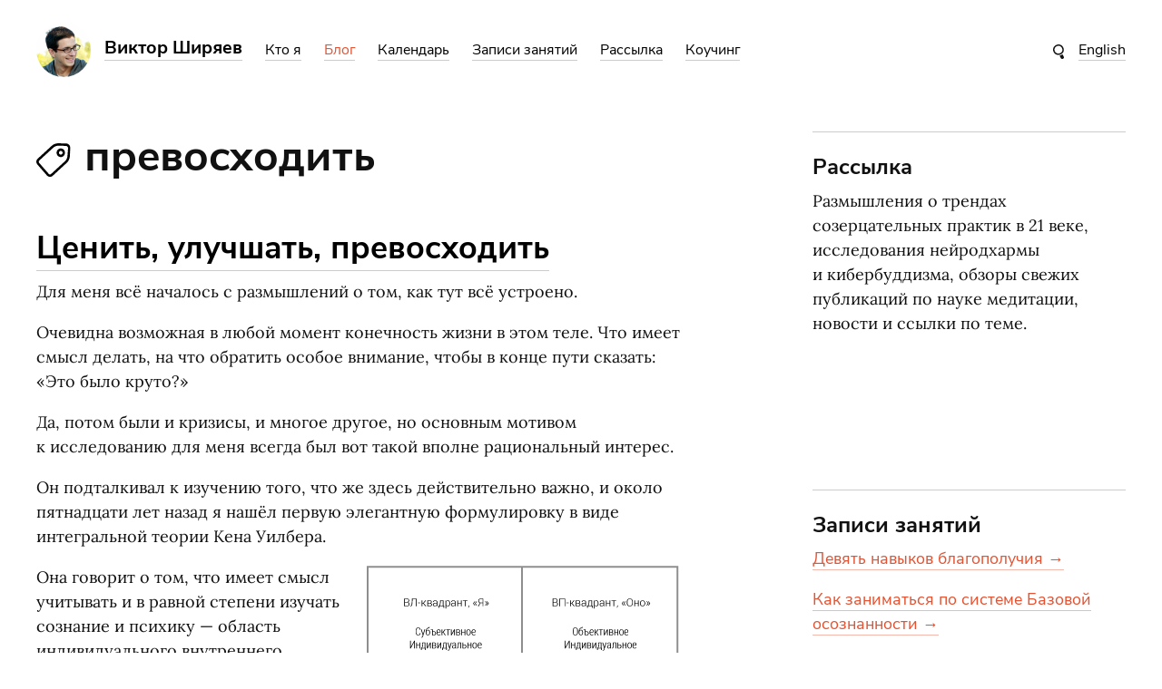

--- FILE ---
content_type: text/html; charset=UTF-8
request_url: https://victorshiryaev.org/tag/%D0%BF%D1%80%D0%B5%D0%B2%D0%BE%D1%81%D1%85%D0%BE%D0%B4%D0%B8%D1%82%D1%8C/
body_size: 13940
content:
<!DOCTYPE html>
<html xml:lang="ru" lang="ru-RU" prefix="og: http://ogp.me/ns#">

<head>
  <meta charset="UTF-8" />
  <meta name="viewport" content="width=device-width, initial-scale=1, maximum-scale=1" />
  <title>
    превосходить  </title>
  <link rel="stylesheet" href="https://victorshiryaev.org/wp-content/themes/shiryaev/style.css" type="text/css" />
  <link rel='dns-prefetch' href='//s.w.org' />
<link rel="alternate" type="application/rss+xml" title="Виктор Ширяев &raquo; Лента" href="https://victorshiryaev.org/feed/" />
<link rel="alternate" type="application/rss+xml" title="Виктор Ширяев &raquo; Лента комментариев" href="https://victorshiryaev.org/comments/feed/" />
<link rel="alternate" type="text/calendar" title="Виктор Ширяев &raquo; Новостная лента iCal" href="https://victorshiryaev.org/events/?ical=1" />
<link rel="alternate" type="application/rss+xml" title="Виктор Ширяев &raquo; Лента метки превосходить" href="https://victorshiryaev.org/tag/%d0%bf%d1%80%d0%b5%d0%b2%d0%be%d1%81%d1%85%d0%be%d0%b4%d0%b8%d1%82%d1%8c/feed/" />
		<script type="text/javascript">
			window._wpemojiSettings = {"baseUrl":"https:\/\/s.w.org\/images\/core\/emoji\/13.0.1\/72x72\/","ext":".png","svgUrl":"https:\/\/s.w.org\/images\/core\/emoji\/13.0.1\/svg\/","svgExt":".svg","source":{"concatemoji":"https:\/\/victorshiryaev.org\/wp-includes\/js\/wp-emoji-release.min.js?ver=5.6.16"}};
			!function(e,a,t){var n,r,o,i=a.createElement("canvas"),p=i.getContext&&i.getContext("2d");function s(e,t){var a=String.fromCharCode;p.clearRect(0,0,i.width,i.height),p.fillText(a.apply(this,e),0,0);e=i.toDataURL();return p.clearRect(0,0,i.width,i.height),p.fillText(a.apply(this,t),0,0),e===i.toDataURL()}function c(e){var t=a.createElement("script");t.src=e,t.defer=t.type="text/javascript",a.getElementsByTagName("head")[0].appendChild(t)}for(o=Array("flag","emoji"),t.supports={everything:!0,everythingExceptFlag:!0},r=0;r<o.length;r++)t.supports[o[r]]=function(e){if(!p||!p.fillText)return!1;switch(p.textBaseline="top",p.font="600 32px Arial",e){case"flag":return s([127987,65039,8205,9895,65039],[127987,65039,8203,9895,65039])?!1:!s([55356,56826,55356,56819],[55356,56826,8203,55356,56819])&&!s([55356,57332,56128,56423,56128,56418,56128,56421,56128,56430,56128,56423,56128,56447],[55356,57332,8203,56128,56423,8203,56128,56418,8203,56128,56421,8203,56128,56430,8203,56128,56423,8203,56128,56447]);case"emoji":return!s([55357,56424,8205,55356,57212],[55357,56424,8203,55356,57212])}return!1}(o[r]),t.supports.everything=t.supports.everything&&t.supports[o[r]],"flag"!==o[r]&&(t.supports.everythingExceptFlag=t.supports.everythingExceptFlag&&t.supports[o[r]]);t.supports.everythingExceptFlag=t.supports.everythingExceptFlag&&!t.supports.flag,t.DOMReady=!1,t.readyCallback=function(){t.DOMReady=!0},t.supports.everything||(n=function(){t.readyCallback()},a.addEventListener?(a.addEventListener("DOMContentLoaded",n,!1),e.addEventListener("load",n,!1)):(e.attachEvent("onload",n),a.attachEvent("onreadystatechange",function(){"complete"===a.readyState&&t.readyCallback()})),(n=t.source||{}).concatemoji?c(n.concatemoji):n.wpemoji&&n.twemoji&&(c(n.twemoji),c(n.wpemoji)))}(window,document,window._wpemojiSettings);
		</script>
		<style type="text/css">
img.wp-smiley,
img.emoji {
	display: inline !important;
	border: none !important;
	box-shadow: none !important;
	height: 1em !important;
	width: 1em !important;
	margin: 0 .07em !important;
	vertical-align: -0.1em !important;
	background: none !important;
	padding: 0 !important;
}
</style>
	<link rel='stylesheet' id='tribe-common-skeleton-style-css'  href='https://victorshiryaev.org/wp-content/plugins/the-events-calendar/common/src/resources/css/common-skeleton.min.css?ver=4.13.0' type='text/css' media='all' />
<link rel='stylesheet' id='tribe-tooltip-css'  href='https://victorshiryaev.org/wp-content/plugins/the-events-calendar/common/src/resources/css/tooltip.min.css?ver=4.13.0' type='text/css' media='all' />
<link rel='stylesheet' id='wp-block-library-css'  href='https://victorshiryaev.org/wp-includes/css/dist/block-library/style.min.css?ver=5.6.16' type='text/css' media='all' />
<link rel='stylesheet' id='likely-css'  href='https://victorshiryaev.org/likely/likely.css' type='text/css' media='all' />
<script type='text/javascript' src='https://victorshiryaev.org/wp-includes/js/jquery/jquery.min.js?ver=3.5.1' id='jquery-core-js'></script>
<script type='text/javascript' src='https://victorshiryaev.org/wp-includes/js/jquery/jquery-migrate.min.js?ver=3.3.2' id='jquery-migrate-js'></script>
<link rel="https://api.w.org/" href="https://victorshiryaev.org/wp-json/" /><link rel="alternate" type="application/json" href="https://victorshiryaev.org/wp-json/wp/v2/tags/232" /><link rel="EditURI" type="application/rsd+xml" title="RSD" href="https://victorshiryaev.org/xmlrpc.php?rsd" />
<link rel="wlwmanifest" type="application/wlwmanifest+xml" href="https://victorshiryaev.org/wp-includes/wlwmanifest.xml" /> 
<meta name="generator" content="WordPress 5.6.16" />


<!-- Open Graph data is managed by Alex MacArthur's Complete Open Graph plugin. (v3.4.5) -->
<!-- https://wordpress.org/plugins/complete-open-graph/ -->
<meta property='og:site_name' content='Виктор Ширяев' />
<meta property='og:url' content='https://victorshiryaev.org' />
<meta property='og:locale' content='ru_RU' />
<meta property='og:title' content='Виктор Ширяев' />
<meta property='og:type' content='website' />
<meta property='og:image' content='https://victorshiryaev.org/wp-content/uploads/2021/04/avatar.jpg' />
<meta property='og:image:width' content='972' />
<meta property='og:image:height' content='648' />
<meta name='twitter:card' content='summary' />
<meta name='twitter:title' content='Виктор Ширяев' />
<meta name='twitter:image' content='https://victorshiryaev.org/wp-content/uploads/2021/04/avatar.jpg' />
<!-- End Complete Open Graph. | 0.0056300163269043s -->

<meta name="tec-api-version" content="v1"><meta name="tec-api-origin" content="https://victorshiryaev.org"><link rel="https://theeventscalendar.com/" href="https://victorshiryaev.org/wp-json/tribe/events/v1/events/?tags=%d0%bf%d1%80%d0%b5%d0%b2%d0%be%d1%81%d1%85%d0%be%d0%b4%d0%b8%d1%82%d1%8c" /><link rel="icon" href="https://victorshiryaev.org/wp-content/uploads/2021/04/cropped-favicon-1-32x32.png" sizes="32x32" />
<link rel="icon" href="https://victorshiryaev.org/wp-content/uploads/2021/04/cropped-favicon-1-192x192.png" sizes="192x192" />
<link rel="apple-touch-icon" href="https://victorshiryaev.org/wp-content/uploads/2021/04/cropped-favicon-1-180x180.png" />
<meta name="msapplication-TileImage" content="https://victorshiryaev.org/wp-content/uploads/2021/04/cropped-favicon-1-270x270.png" />

  <meta name="theme-color" content="#e45231">

  <script async src="https://www.googletagmanager.com/gtag/js?id=UA-67416866-1"></script>
  <script>
    window.dataLayer = window.dataLayer || [];
    function gtag(){dataLayer.push(arguments);}
    gtag('js', new Date());

    gtag('config', 'UA-67416866-1');
  </script>

</head>


<body class="tag tag-232 tribe-no-js page-template-var-www-victorshiryaev-org-wp-content-themes-shiryaev-singular-php">
  <header role="banner">

  
      <div class="en">
        <a href="https://victorshiryaev.co/">English</a>
      </div>

            <form role="search" method="get" id="searchform" action="https://victorshiryaev.org/" >
        <input type="text" value="" name="s" id="s" />
        <input type="submit" id="searchsubmit" value="Найти" />
      </form>
    
          <a class="avatar" href="/" title="Виктор Ширяев" rel="home" >
        <img class="avatar img" srcset="https://victorshiryaev.org/wp-content/themes/shiryaev/img/avatar.png 1x, https://victorshiryaev.org/wp-content/themes/shiryaev/img/avatar@2x.png 2x" src="https://victorshiryaev.org/wp-content/themes/shiryaev/img/avatar.png" height="60" width="60" alt="Виктор Ширяев" /></a><!--
        --><h1 class="name">
          <a href="/" title="Виктор Ширяев" rel="home" >
            <span>Виктор Ширяев</span><!--
        --></h1><!--
      --></a><!--
    

    --><div class="menu-wrapper">
      <div class="menu-limiter">
        <ul class="menu" id="header" role="navigation">
          <li id="menu-item-3959" class="menu-item menu-item-type-post_type menu-item-object-page menu-item-3959"><a href="https://victorshiryaev.org/about/">Кто я</a></li><li id="menu-item-3966" class="menu-item menu-item-type-post_type menu-item-object-page current_page_parent menu-item-3966"><a href="https://victorshiryaev.org/blog/">Блог</a></li><li id="menu-item-3983" class="menu-item menu-item-type-custom menu-item-object-custom menu-item-3983"><a href="/events">Календарь</a></li><li id="menu-item-4006" class="menu-item menu-item-type-post_type_archive menu-item-object-videos menu-item-4006"><a href="https://victorshiryaev.org/videos/">Записи занятий</a></li><li id="menu-item-3960" class="menu-item menu-item-type-post_type menu-item-object-page menu-item-3960"><a href="https://victorshiryaev.org/newsletter/">Рассылка</a></li><li id="menu-item-3961" class="menu-item menu-item-type-post_type menu-item-object-page menu-item-3961"><a href="https://victorshiryaev.org/coaching/">Коучинг</a></li>        </ul>
      </div>
    </div>

  </header>
<div class="page-container">
  <main role="main">
      

        <header>
          <h1 class="title">
            <img class="tags-title" src="https://victorshiryaev.org/wp-content/themes/shiryaev/img/tag-icon.svg" alt="Теги: " />превосходить            
          </h1>
          </header>
      <article id="post-2521" class="post-2521 post type-post status-publish format-standard has-post-thumbnail hentry category-text tag-219 tag-136 tag-232 tag-231 tag-230 tag-49" itemscope="itemscope" itemtype="http://schema.org/BlogPosting" itemprop="blogPost">
  
      <header>
            <h1 class="title">
        <span>
                <a href="https://victorshiryaev.org/appreciate-improve-transcend/" rel="bookmark">Ценить, улучшать, превосходить</a>        </span>
      </h1>
    </header>
      <div class="content">
    <p>Для меня всё началось с&nbsp;размышлений о&nbsp;том, как тут всё устроено. </p>
<p>Очевидна возможная в&nbsp;любой момент конечность жизни в&nbsp;этом теле. Что имеет смысл делать, на&nbsp;что обратить особое внимание, чтобы в&nbsp;конце пути сказать: &laquo;Это было круто?&raquo; </p>
<p>Да, потом были и&nbsp;кризисы, и&nbsp;многое другое, но&nbsp;основным мотивом к&nbsp;исследованию для меня всегда был вот такой вполне рациональный интерес.</p>
<p>Он&nbsp;подталкивал к&nbsp;изучению того, что&nbsp;же здесь действительно важно, и&nbsp;около пятнадцати лет назад я&nbsp;нашёл первую элегантную формулировку в&nbsp;виде интегральной теории Кена Уилбера. </p>
<p><img loading="lazy" src="http://victorshiryaev.org/wp-content/uploads/2017/10/квадранты.png" alt="" width="346" height="262" class="alignright size-full wp-image-2578" srcset="https://victorshiryaev.org/wp-content/uploads/2017/10/квадранты.png 346w, https://victorshiryaev.org/wp-content/uploads/2017/10/квадранты-300x227.png 300w" sizes="(max-width: 346px) 100vw, 346px" />Она говорит о&nbsp;том, что имеет смысл учитывать и&nbsp;в&nbsp;равной степени изучать сознание и&nbsp;психику&nbsp;&mdash; область индивидуального внутреннего, отношения и&nbsp;культуру&nbsp;&mdash; область межличностного, объективный мир&nbsp;&mdash; мир квазаров и&nbsp;нейронов, и&nbsp;системные процессы&nbsp;&mdash; экологические, социальные, политические, экономические&hellip;</p>
<p>Пренебрегая какой-либо из&nbsp;эти областей, мы&nbsp;гарантированно упускаем что-то важное, потому что все они теснейшим образом связаны друг с&nbsp;другом. </p>
<p>До&nbsp;сих пор я&nbsp;вижу, как исследователи внутренних глубин игнорируют, а&nbsp;зачастую и&nbsp;вовсе отрицают физику и&nbsp;биологию. Как математики и&nbsp;химики отрицают то, что эти глубины&nbsp;&mdash; намного важнее, чем видится на&nbsp;поверхности. Как и&nbsp;те, и&nbsp;другие могут упускать, например, важность политической и&nbsp;экономической жизни. И&nbsp;как в&nbsp;погоне за&nbsp;внутренними глубинами или денежным достатком, мы&nbsp;забываем про одну из&nbsp;самых ключевых ценностей&nbsp;&mdash; отношения.</p>
<p>Интегральная теория показывает, на&nbsp;что нужно обращать внимание, чтобы картина получилась целостной. Но&nbsp;остался вопрос&nbsp;&mdash; как? Очередной кусочек паззла сложился лет пять спустя, и&nbsp;пришёл в&nbsp;виде афоризма Шинзена Янга, моего учителя медитации: &laquo;В&nbsp;жизни есть <a href="http://victorshiryaev.org/three-tasks-of-human-life/">три задачи</a>: ценить, улучшать и&nbsp;превосходить&raquo;.</p>
<p>Забавный анекдот: на&nbsp;недавнем ретрите в&nbsp;Карпатах я&nbsp;спонтанно вновь размышлял про то, &laquo;что&nbsp;же со&nbsp;всем этим делать&raquo;, и&nbsp;в&nbsp;результате ловко свёл всё к&nbsp;нескольким базовым принципам. Обрадованный красивым инсайтом, начал вслух пересказывать их&nbsp;жене и&nbsp;вдруг понял, что это ровно те&nbsp;же&nbsp;&laquo;три задачи&raquo;, которые я&nbsp;услышал впервые ещё лет девять назад от&nbsp;Шинзена. Эх, никакой оригинальности, стою на&nbsp;плечах гигантов!</p>
<p>В&nbsp;чём суть? </p>
<p>Вот всё, с&nbsp;чем я&nbsp;сталкиваюсь во&nbsp;внешнем и&nbsp;внутреннем мире. Вот всё, что есть прямо сейчас: моя набегающая и&nbsp;уходящая сквозь пальцы, ежемгновенная жизнь. Что вообще можно с&nbsp;этим делать? </p>
<ul><strong>Ценить</strong>&nbsp;&mdash; значит наполнять вниманием всё происходящее, не&nbsp;считая какие-то мгновения жизни скучными, плохими и&nbsp;лишними. Действительно видеть, слышать, чувствовать, впитывать, воспринимать и&nbsp;проживать каждое мгновение целиком и&nbsp;полностью.</p>
<p><strong>Улучшать</strong>&nbsp;&mdash; значит создавать хорошее. По&nbsp;мере разумения, оставить после себя этот мир чуть лучше, чем получили в&nbsp;подарок. Во&nbsp;всех четырех уилберовских измерениях. Ну, хотя&nbsp;бы стремиться к&nbsp;этому.</p>
<p><strong>Превосходить</strong>&nbsp;&mdash; значит узнавать всё глубже то, откуда возникают любые формы этого мира, и&nbsp;куда уходят.</ul>
<p>Сложно замечать всё&nbsp;&mdash; внимание неизбежно избирательно. А&nbsp;значит, в&nbsp;каждый момент времени оно может быть направлено только на&nbsp;что-то, на&nbsp;какой-то аспект происходящего. Чем больше я&nbsp;занимаюсь всем этим, тем глубже понимаю суть этого принципа. </p>
<p>Основной вопрос тогда: на&nbsp;что именно я&nbsp;направляю внимание, ну&nbsp;и&nbsp;да&nbsp;&mdash; как именно я&nbsp;это делаю?</p>
<h2>Ценить</h2>
<p>Мне очень нравится формулировка Шинзена про ценить<span style="margin-right:0.3em;"> </span><span style="margin-left:-0.3em;">(</span><em>appreciate</em>), потому что она сразу&nbsp;же придаёт этой теме верный окрас: что в&nbsp;этом мгновении я&nbsp;хочу ценить?</p>
<p>Не&nbsp;секрет ведь, что ощущение жизни возникает тогда, когда мы&nbsp;присутствуем в&nbsp;происходящем. А&nbsp;когда отсутствуем, то&nbsp;кажется, что и&nbsp;не&nbsp;живём.</p>
<ul>Вот сейчас я&nbsp;стою в&nbsp;зоне вылета в&nbsp;аэропорту Минска, в&nbsp;руках телефон, передо мной жена, сын, за&nbsp;большим окном&nbsp;&mdash; сумерки, взлётное поле, в&nbsp;животе не&nbsp;очень комфортно от&nbsp;холодного лимонада, в&nbsp;ногах усталость, по&nbsp;громкой связи что-то сообщают, в&nbsp;голове крутятся формулировки этого текста.</ul>
<ul>Это всё и&nbsp;есть моя жизнь в&nbsp;эти несколько минут. Насколько я&nbsp;присутствую во&nbsp;всём этом? Насколько я&nbsp;это замечаю? И&nbsp;более того&nbsp;&mdash; насколько я&nbsp;это ценю?</ul>
<p>И&nbsp;так становится очень понятно, почему подход Шинзена назывался ещё недавно Basic Mindfulness&nbsp;&mdash; базовая осознанность,&nbsp;&mdash; ведь он&nbsp;про тренировку очень базовых функций внимания. </p>
<ul>Насколько я&nbsp;действительно живу в&nbsp;каждый момент, насколько я&nbsp;здесь? Если моя жизнь&nbsp;&mdash; это ограниченная последовательность таких моментов, то&nbsp;упускать часть из&nbsp;них просто потому, что я, видите&nbsp;ли, не&nbsp;согласен с&nbsp;тем, какой жизнь предстаёт для меня в&nbsp;эти моменты&nbsp;&mdash; не&nbsp;очень прагматично.</ul>
<hr>
<p>Ценить&nbsp;&mdash; это тренируемый навык, и&nbsp;степень его напрямую зависит от&nbsp;того, насколько я&nbsp;умею сосредотачиваться на&nbsp;том, что происходит прямо сейчас, а&nbsp;не&nbsp;рассеянно населять мир фантомов прошлого и&nbsp;будущего. А&nbsp;дальше, в&nbsp;зависимости от&nbsp;глубины сосредоточения, может начинаться мистика: когда мы&nbsp;настолько уделяем внимание тому, что происходит прямо сейчас, что в&nbsp;самом прямом смысле теряем себя&nbsp;&mdash; остаётся только <em>Всё Это</em>. </p>
<p>Даже не&nbsp;знаю, что является более приятным бонусом&nbsp;&mdash; это, или то, что лавандовый макарун становится в&nbsp;разы вкуснее. Хотя, казалось&nbsp;бы, куда уже.</p>
<p>В&nbsp;общем, подытоживая в&nbsp;одном предложении, <strong>ценить&nbsp;&mdash; значит проживать ситуацию целиком и&nbsp;полностью, не&nbsp;отворачиваясь и&nbsp;не&nbsp;сопротивляясь</strong>. Причём речь здесь идёт о&nbsp;непосредственном восприятии, а&nbsp;не о&nbsp;действиях. </p>
<p>Делать&nbsp;ли что-то по&nbsp;поводу той или иной ситуации? Очевидно, зависит от&nbsp;ситуации, но&nbsp;если что-то и&nbsp;делать, то&nbsp;явно в&nbsp;сторону улучшения. Было&nbsp;бы странно делать что-то сознательно для того, чтобы стало хуже<span style="margin-right:0.3em;"> </span><span style="margin-left:-0.3em;">(</span>для этого достаточно и&nbsp;нашей неосознанности).</p>
<h2>Улучшать</h2>
<p>Что значит улучшать? Буддизм традиционно говорит о&nbsp;трех типах действий: на&nbsp;уровне ума, речи и&nbsp;поступков. То&nbsp;есть мы&nbsp;можем улучшать поступки, слова и&nbsp;мысли. Тут очень легко уйти в&nbsp;философию и&nbsp;обсуждение того, что значит<span style="margin-right:0.44em;"> </span><span style="margin-left:-0.44em;">&laquo;</span>поступать лучше&raquo;, существует&nbsp;ли универсальная этика или это культурный конструкт, и&nbsp;так далее. </p>
<p>Для меня есть простое определение: </p>
<ul>Как я&nbsp;могу сегодня поступать, думать и&nbsp;говорить лучше себя&nbsp;же вчерашнего?</ul>
<p>Для этого мне и&nbsp;нужна та&nbsp;пресловутая<span style="margin-right:0.44em;"> </span><span style="margin-left:-0.44em;">&laquo;</span>секунда свободы между стимулом и&nbsp;реакцией&raquo;, по&nbsp;меткому выражению великого психолога Виктора Франкла, и&nbsp;возможность критической дистанции от&nbsp;собственных мыслей и&nbsp;эмоций. Сейчас это называется <strong>децентрирование</strong><span style="margin-right:0.3em;"> </span><span style="margin-left:-0.3em;">(</span>decentering)&nbsp;&mdash; то&nbsp;есть возможность посмотреть на&nbsp;происходящее внутри меня как&nbsp;бы со&nbsp;стороны, и <strong>разлепливание</strong><span style="margin-right:0.3em;"> </span><span style="margin-left:-0.3em;">(</span>defusion)&nbsp;&mdash; то&nbsp;есть возможность проживать ситуацию, эмоцию или мысль ровно такими, какие они есть, но&nbsp;не&nbsp;подчиняясь им&nbsp;в&nbsp;плане того, к&nbsp;каким действиям они подталкивают. </p>
<p>Шинзен Янг любит говорить про это так: <strong>по&nbsp;мере практики, эмоции и&nbsp;мысли перестают искажать ваше восприятие и&nbsp;поведение, и&nbsp;начинают информировать и&nbsp;мотивировать</strong>.</p>
<p>В&nbsp;таком случае у&nbsp;меня появляется хотя&nbsp;бы шанс на&nbsp;то, чтобы сойти с&nbsp;проторенной, но&nbsp;возможно не&nbsp;такой уж&nbsp;любимой дорожки, и&nbsp;попробовать сделать что-то иначе. Не&nbsp;на&nbsp;сотый раз, так на&nbsp;двухсотый. </p>
<hr>
<p>Что касается формальной практики, улучшать&nbsp;&mdash; значит упражнять свои способности к&nbsp;дружелюбию, состраданию, сорадованию и&nbsp;спокойствию. </p>
<p>Эти качества не&nbsp;случайно называются в&nbsp;южной традиции буддизма<span style="margin-right:0.44em;"> </span><span style="margin-left:-0.44em;">&laquo;</span>Обители богов&raquo;, а&nbsp;в&nbsp;северной&nbsp;&mdash; &laquo;Четыре безмерных&raquo;, и&nbsp;считаются высшими качествами ума из&nbsp;всех, которые мы&nbsp;можем развивать. Традиционные упражнения включают в&nbsp;себя визуализации позитивных образов и&nbsp;действий, а&nbsp;также проговаривание позитивных фраз.</p>
<p>Можно сказать, что в&nbsp;этих формальных практиках мы&nbsp;намеренно временно заменяем обычный поток мыслей и&nbsp;образов на&nbsp;добрые мысли и&nbsp;образы, обычный поток эмоций на&nbsp;добрые чувства, а&nbsp;обычный поток речи на&nbsp;добрые слова. </p>
<p>Интересно, что как минимум одна разновидность таких практик&nbsp;&mdash; на&nbsp;русском её&nbsp;обычно называют практикой<span style="margin-right:0.44em;"> </span><span style="margin-left:-0.44em;">&laquo;</span>любящей доброты&raquo;&nbsp;&mdash; существовала параллельно и&nbsp;у&nbsp;ранних буддистов, и&nbsp;у&nbsp;греческих стоиков. Вот вам и&nbsp;универсальная этика!</p>
<h2>Превосходить</h2>
<p>Хорошо, ценить и&nbsp;улучшать&nbsp;&mdash; тут всё понятно, быть в&nbsp;моменте и&nbsp;делать его по&nbsp;возможности лучше. А&nbsp;что значит превосходить? </p>
<p>Можно, конечно, жонглировать тут красивыми словами типа<span style="margin-right:0.44em;"> </span><span style="margin-left:-0.44em;">&laquo;</span>бессамостность&raquo; или<span style="margin-right:0.44em;"> </span><span style="margin-left:-0.44em;">&laquo;</span>не-я&raquo;, но&nbsp;за&nbsp;последние пару лет я&nbsp;как-то иначе стал переосмыслять всю эту <em>трансценденцию</em>, то&nbsp;есть, собственно, превосхождение. В&nbsp;этой теме для меня на&nbsp;первое место вышла простая человечность:</p>
<ul>Быть для другого, стать чуть менее эгоистичным, сместить акцент с&nbsp;себя на&nbsp;что-то большее, чем-то, что находится внутри этой кожи&nbsp;&mdash; вот и&nbsp;вся трансценденция.</ul>
<ul>И&nbsp;боже, как это сложно!</ul>
<ul>Признать и&nbsp;увидеть, что я&nbsp;не&nbsp;пуп земли, что не&nbsp;всё вращается вокруг меня. По-настоящему замечать других людей и&nbsp;мир вокруг. Быть добрым и&nbsp;сострадательным. Становиться чуть менее самовлюбленным, и&nbsp;хотя&nbsp;бы немного усмирять самомнение.</ul>
<p>Мне это даётся тяжело, но&nbsp;я&nbsp;вижу, что это тоже вопрос практики, а&nbsp;не&nbsp;просто<span style="margin-right:0.44em;"> </span><span style="margin-left:-0.44em;">&laquo;</span>ментальный акт&raquo;. </p>
<p>Уделять внимание&nbsp;&mdash; значит по-настоящему слышать, по-настоящему видеть, по-настоящему чувствовать. И&nbsp;оказывается, когда уделяешь внимание содержимому своего потока сознавания, что собственно про<span style="margin-right:0.44em;"> </span><span style="margin-left:-0.44em;">&laquo;</span>я&raquo; там не&nbsp;так и&nbsp;много, а&nbsp;основное пространство занимают как раз другие люди и&nbsp;мир. Внимательное проживание этого факта и&nbsp;приводит к&nbsp;естественному превосхождению и&nbsp;одновременно&nbsp;&mdash; к&nbsp;большей свободе. </p>
<p>Свободе от&nbsp;поглощенности собой. </p>
<hr>
<p>Очень хочу рассказать про ещё один элемент паззла, который я&nbsp;получил через семь лет после тройки Шинзена&nbsp;&mdash; а&nbsp;именно, формулировку Уилбера про то, что <strong>мы&nbsp;можем работать над собой в&nbsp;четырёх плоскостях: расти, пробуждаться, очищаться и&nbsp;проявляться</strong>. </p>
<p>Для меня все эти три элемента оказались пока что в&nbsp;жизни самыми ключевыми: </p>
<ul><strong>1.</strong> Четыре измерения-квадранта<span style="margin-right:0.3em;"> </span><span style="margin-left:-0.3em;">(</span>из&nbsp;интегрального подхода Уилбера),<br />
<strong>2.</strong> Три принципа <em>a&nbsp;la</em> Шинзен, и<br />
<strong>3.</strong> Четыре действия, о&nbsp;которых я&nbsp;расскажу подробнее в&nbsp;другой раз.</ul>
<p>
<em>Этот текст появился в&nbsp;виде отдельных заметок в&nbsp;моём <a href="https://t.me/actofpresence">канале в&nbsp;Телеграме</a>, подписывайтесь!</em></p>
  </div>

  <div class="meta">
    <div class="second">
            <ul class="categories">
                  <li class="category">
          <a href="https://victorshiryaev.org/category/text/">Тексты</a>          </li>        </ul><ul class="tags"><img class="tags-title" src="https://victorshiryaev.org/wp-content/themes/shiryaev/img/tag-icon.svg" alt="Теги: " /><li class="tag"><a href="https://victorshiryaev.org/tag/%d0%b8%d0%bd%d1%82%d0%b5%d0%b3%d1%80%d0%b0%d0%bb%d1%8c%d0%bd%d1%8b%d0%b9-%d0%bf%d0%be%d0%b4%d1%85%d0%be%d0%b4/" rel="tag">интегральный подход</a></li><li class="tag"><a href="https://victorshiryaev.org/tag/%d0%ba%d0%b5%d0%bd-%d1%83%d0%b8%d0%bb%d0%b1%d0%b5%d1%80/" rel="tag">кен уилбер</a></li><li class="tag"><a href="https://victorshiryaev.org/tag/%d0%bf%d1%80%d0%b5%d0%b2%d0%be%d1%81%d1%85%d0%be%d0%b4%d0%b8%d1%82%d1%8c/" rel="tag">превосходить</a></li><li class="tag"><a href="https://victorshiryaev.org/tag/%d1%83%d0%bb%d1%83%d1%87%d1%88%d0%b0%d1%82%d1%8c/" rel="tag">улучшать</a></li><li class="tag"><a href="https://victorshiryaev.org/tag/%d1%86%d0%b5%d0%bd%d0%b8%d1%82%d1%8c/" rel="tag">ценить</a></li><li class="tag"><a href="https://victorshiryaev.org/tag/%d1%88%d0%b8%d0%bd%d0%b7%d0%b5%d0%bd-%d1%8f%d0%bd%d0%b3/" rel="tag">Шинзен Янг</a></li></ul>
  </div>
  

  
  

    

  

</div>
  

</article>  </main>

  <aside>
  <div class="widget newsletter">
    <h3>Рассылка</h3>
    <p>Размышления о трендах созерцательных практик в 21 веке, исследования нейродхармы и кибербуддизма, обзоры свежих публикаций по науке медитации, новости и ссылки по теме.</p>
    <iframe src="https://victorshiryaev.substack.com/embed" align="aligncenter" width="345" height="120" style="background:white;" frameborder="0" scrolling="no"></iframe>
  </div>

      <div class="widget videos">
      <h3>Записи занятий</h3>
              <p>
                      <a href="https://victorshiryaev.org/videos/9skills/">
                        Девять навыков благополучия →                      </a>
                  </p>
              <p>
                      <a href="https://victorshiryaev.org/videos/how_to_practice/">
                        Как заниматься по системе Базовой осознанности →                      </a>
                  </p>
              <p>
                      <a href="https://victorshiryaev.org/videos/gone/">
                        Просто отметь «ушло». Внимание к прекращениям →                      </a>
                  </p>
          </div>
  
        
      <div class="widget last-posts">
      <h3>Последние посты</h3>
              <p>
                      <a href="https://victorshiryaev.org/meditating_on_thoughts/">
                        Аспекты медитации на процесс мышления           
            </a>
                  </p>
              <p>
                      <a href="https://victorshiryaev.org/four-foundations-intro/">
                        Эту дхарму невозможно показать,  слова перед ней исчезают!           
            </a>
                  </p>
              <p>
                      <a href="https://victorshiryaev.org/tianshan_retreat_review/">
                        Семидневный ретрит в горах Тянь-Шаня: как это было           
            </a>
                  </p>
              <p>
                      <a href="https://victorshiryaev.org/jueyisanmei_four_phases/">
                        Четыре характерных признака любой мысли           
            </a>
                  </p>
              <p>
                      <a href="https://victorshiryaev.org/six-paramita-zhiyi/">
                        Шесть совершенств как умелые средства для культивации самадхи           
            </a>
                  </p>
          </div>
  </aside></div>

<footer>
  <div class="copyright">
    © Виктор Ширяев, 2010–2026  </div>
  <div class="complementary">
    <ul class="menu" id="footer">
      <li class="email"><a href="mailto:shiraev.victor@gmail.com">shiraev.victor@gmail.com</a>
      </li><li class="divider">&bull;
      </li><li class="telegram-me"><a href="https://t.me/victor_shiryaev">Telegram:&nbsp;@victor_shiryaev</a>
      </li><li class="divider">&bull;
      </li><li class="social">
        <span>Соцсети:</span><a 
        class="telegram-channel" href="https://t.me/actofpresence"><svg width="25" height="20" viewBox="0 0 25 20" fill="none" xmlns="http://www.w3.org/2000/svg">
<path fill-rule="evenodd" clip-rule="evenodd" d="M14.0868 15.8062L10.685 18.657L9.72328 18.7874L7.57102 11.3713L0 8.88452L23.3083 0L24.4078 0.0245987L20.7355 20L14.0868 15.8062ZM19.9164 3.75354L9.23626 10.1562L10.4661 15.4028L10.8031 15.3265L12.0871 11.2778L20.6223 3.83717L19.9164 3.75354Z" />
</svg></a><a 
        class="vk" href="https://vk.com/activepresence"><svg width="21" height="20" viewBox="0 0 21 20" fill="none" xmlns="http://www.w3.org/2000/svg">
<path fill-rule="evenodd" clip-rule="evenodd" d="M13.9156 20C11.4426 20 7.92475 19.8754 5.57872 19.8754C1.19099 19.8754 0 17.2801 0 13.9803C0 10.6806 0.0647018 7.03091 0.0647018 5.78001C0.0647018 2.07285 1.70621 0.0143785 5.77522 0.0143785C7.28013 0.0143785 12.9403 0 14.867 0C18.5694 0 20.3451 1.52888 20.3451 6.00527C20.3451 7.10999 20.2636 9.17805 20.2636 14.9125C20.2636 18.5191 18.5598 20 13.9156 20ZM17.7498 7.17709L15.2049 5.36544L11.4618 9.49197L11.5768 5.82554L8.08771 5.76803L8.49509 7.1076L8.57656 11.1814C7.30649 10.9609 5.75845 7.77618 5.8567 5.90942L2.53295 5.95495C3.34292 12.5234 8.19794 15.7129 11.2964 15.2624L11.3707 12.8373C11.6104 12.7223 11.9363 12.5449 12.3293 12.3101L14.5699 15.2504L18.2555 15.0515L14.7256 10.5967C15.9107 9.62582 16.9325 8.47131 17.7522 7.17709H17.7498Z" />
</svg></a><a 
        class="youtube" href="https://www.youtube.com/channel/UCr5fxofvIq3pKIGBza-MUuw"><svg width="29" height="20" viewBox="0 0 29 20" fill="none" xmlns="http://www.w3.org/2000/svg">
<path fill-rule="evenodd" clip-rule="evenodd" d="M14.6159 20C0.224857 20 0 19.6502 0 9.7158C0 0.21549 0.0968125 0 14.3254 0C28.554 0 28.8132 0.199875 28.8132 10.025C28.8132 19.8501 29.0037 20 14.6159 20ZM10.659 5.27795L10.8089 15.5309L20.0468 10.0281L10.659 5.27795Z" />
</svg></a><a 
        class="facebook" href="https://www.facebook.com/v.v.shiryaev/"><svg width="21" height="20" viewBox="0 0 21 20" fill="none" xmlns="http://www.w3.org/2000/svg">
<path fill-rule="evenodd" clip-rule="evenodd" d="M13.9085 20H13.4891C13.4436 18.2578 13.3861 15.756 13.3549 13.676L16.1491 13.6209L16.681 10.5056L13.3405 10.7453C13.4004 8.20034 13.8725 7.72106 15.526 7.72106C16.0436 7.72106 16.5756 7.72106 16.9279 7.72106V4.48119C16.0072 4.35953 15.079 4.30427 14.1505 4.31584C10.7477 4.31584 9.68608 6.44141 9.68608 10.6566V10.9777L7.96789 11.0951L7.94392 13.7791L9.67889 13.7455C9.67889 15.9597 9.65972 18.2986 9.65253 19.9377C8.18835 19.9065 6.74335 19.8754 5.57872 19.8754C1.19099 19.8754 0 17.2801 0 13.9803C0 10.6806 0.0647008 7.03091 0.0647008 5.78001C0.0647008 2.07285 1.70621 0.0143785 5.77522 0.0143785C7.28013 0.0143785 12.9403 0 14.867 0C18.5694 0 20.3451 1.52888 20.3451 6.00527C20.3451 7.10999 20.2636 9.17805 20.2636 14.9125C20.2564 18.5191 18.5526 20 13.9085 20Z" />
</svg></a><a 
        class="instagram" href="https://www.instagram.com/victor.v.shiryaev/"><svg width="20" height="20" viewBox="0 0 20 20" fill="none" xmlns="http://www.w3.org/2000/svg">
<path fill-rule="evenodd" clip-rule="evenodd" d="M13.9156 20C11.4426 20 7.92475 19.8754 5.57872 19.8754C1.19099 19.8754 0 17.2801 0 13.9803C0 10.6806 0.0647018 7.03091 0.0647018 5.78001C0.0647018 2.07285 1.70621 0.0143785 5.77522 0.0143785C7.28013 0.0143785 12.9403 0 14.867 0C18.5694 0 20.3451 1.52888 20.3451 6.00527C20.3451 7.10999 20.2636 9.17805 20.2636 14.9125C20.2636 18.5191 18.5598 20 13.9156 20ZM10.2013 4.77115C3.29499 4.77115 2.9619 15.2816 10.3187 15.2816C17.0381 15.2816 17.0812 4.77115 10.2013 4.77115ZM16.4438 2.68871C14.4476 2.68871 14.3518 5.71052 16.4797 5.71052C18.4208 5.70573 18.4352 2.68871 16.4438 2.68871Z" />
</svg></a>
      </li>
    </ul>
  </div>
</footer>



<script type='text/javascript'>
/* <![CDATA[ */
r3f5x9JS=escape(document['referrer']);
hf4N='e397a20233a49cce90a46bfa84ffa574';
hf4V='580b282f4fa9ab29dc355b9eb4780fa1';
jQuery(document).ready(function($){var e="#commentform, .comment-respond form, .comment-form, #lostpasswordform, #registerform, #loginform, #login_form, #wpss_contact_form";$(e).submit(function(){$("<input>").attr("type","hidden").attr("name","r3f5x9JS").attr("value",r3f5x9JS).appendTo(e);return true;});var h="form[method='post']";$(h).submit(function(){$("<input>").attr("type","hidden").attr("name",hf4N).attr("value",hf4V).appendTo(h);return true;});});
/* ]]> */
</script> 
		<script>
		( function ( body ) {
			'use strict';
			body.className = body.className.replace( /\btribe-no-js\b/, 'tribe-js' );
		} )( document.body );
		</script>
		<script> /* <![CDATA[ */var tribe_l10n_datatables = {"aria":{"sort_ascending":": activate to sort column ascending","sort_descending":": activate to sort column descending"},"length_menu":"Show _MENU_ entries","empty_table":"No data available in table","info":"Showing _START_ to _END_ of _TOTAL_ entries","info_empty":"Showing 0 to 0 of 0 entries","info_filtered":"(filtered from _MAX_ total entries)","zero_records":"\u041d\u0435 \u043d\u0430\u0439\u0434\u0435\u043d\u043e \u043f\u043e\u0434\u0445\u043e\u0434\u044f\u0449\u0438\u0445 \u0437\u0430\u043f\u0438\u0441\u0435\u0439","search":"\u041f\u043e\u0438\u0441\u043a:","all_selected_text":"All items on this page were selected. ","select_all_link":"Select all pages","clear_selection":"Clear Selection.","pagination":{"all":"\u0412\u0441\u0435","next":"\u0421\u043b\u0435\u0434\u0443\u044e\u0449\u0438\u0439","previous":"\u041f\u0440\u0435\u0434\u044b\u0434\u0443\u0449\u0438\u0439"},"select":{"rows":{"0":"","_":"\u0412\u044b\u0431\u0440\u0430\u043d\u043e %d \u0441\u0442\u0440\u043e\u043a","1":"\u0412\u044b\u0431\u0440\u0430\u043d\u0430 1 \u0441\u0442\u0440\u043e\u043a\u0430"}},"datepicker":{"dayNames":["\u0412\u043e\u0441\u043a\u0440\u0435\u0441\u0435\u043d\u044c\u0435","\u041f\u043e\u043d\u0435\u0434\u0435\u043b\u044c\u043d\u0438\u043a","\u0412\u0442\u043e\u0440\u043d\u0438\u043a","\u0421\u0440\u0435\u0434\u0430","\u0427\u0435\u0442\u0432\u0435\u0440\u0433","\u041f\u044f\u0442\u043d\u0438\u0446\u0430","\u0421\u0443\u0431\u0431\u043e\u0442\u0430"],"dayNamesShort":["\u0412\u0441","\u041f\u043d","\u0412\u0442","\u0421\u0440","\u0427\u0442","\u041f\u0442","\u0421\u0431"],"dayNamesMin":["\u0412\u0441","\u041f\u043d","\u0412\u0442","\u0421\u0440","\u0427\u0442","\u041f\u0442","\u0421\u0431"],"monthNames":["\u042f\u043d\u0432\u0430\u0440\u044c","\u0424\u0435\u0432\u0440\u0430\u043b\u044c","\u041c\u0430\u0440\u0442","\u0410\u043f\u0440\u0435\u043b\u044c","\u041c\u0430\u0439","\u0418\u044e\u043d\u044c","\u0418\u044e\u043b\u044c","\u0410\u0432\u0433\u0443\u0441\u0442","\u0421\u0435\u043d\u0442\u044f\u0431\u0440\u044c","\u041e\u043a\u0442\u044f\u0431\u0440\u044c","\u041d\u043e\u044f\u0431\u0440\u044c","\u0414\u0435\u043a\u0430\u0431\u0440\u044c"],"monthNamesShort":["\u042f\u043d\u0432\u0430\u0440\u044c","\u0424\u0435\u0432\u0440\u0430\u043b\u044c","\u041c\u0430\u0440\u0442","\u0410\u043f\u0440\u0435\u043b\u044c","\u041c\u0430\u0439","\u0418\u044e\u043d\u044c","\u0418\u044e\u043b\u044c","\u0410\u0432\u0433\u0443\u0441\u0442","\u0421\u0435\u043d\u0442\u044f\u0431\u0440\u044c","\u041e\u043a\u0442\u044f\u0431\u0440\u044c","\u041d\u043e\u044f\u0431\u0440\u044c","\u0414\u0435\u043a\u0430\u0431\u0440\u044c"],"monthNamesMin":["\u042f\u043d\u0432","\u0424\u0435\u0432","\u041c\u0430\u0440","\u0410\u043f\u0440","\u041c\u0430\u0439","\u0418\u044e\u043d","\u0418\u044e\u043b","\u0410\u0432\u0433","\u0421\u0435\u043d","\u041e\u043a\u0442","\u041d\u043e\u044f","\u0414\u0435\u043a"],"nextText":"\u2192","prevText":"\u2190","currentText":"\u0421\u0435\u0433\u043e\u0434\u043d\u044f","closeText":"\u0413\u043e\u0442\u043e\u0432\u043e","today":"\u0421\u0435\u0433\u043e\u0434\u043d\u044f","clear":"\u041e\u0447\u0438\u0441\u0442\u0438\u0442\u044c"}};/* ]]> */ </script><script type='text/javascript' src='https://victorshiryaev.org/likely/likely.js' id='likely-js'></script>
<script type='text/javascript' src='https://victorshiryaev.org/wp-content/themes/shiryaev/js/hover.js' id='hover-js'></script>
<script type='text/javascript' src='https://victorshiryaev.org/wp-content/plugins/wp-spamshield/js/jscripts-ftr2-min.js' id='wpss-jscripts-ftr-js'></script>
<script type='text/javascript' src='https://victorshiryaev.org/wp-includes/js/wp-embed.min.js?ver=5.6.16' id='wp-embed-js'></script>

</body>
</html>

--- FILE ---
content_type: text/css
request_url: https://victorshiryaev.org/wp-content/themes/shiryaev/style.css
body_size: 6469
content:
 /**
 * Theme Name:  Тема для Виктора Ширяева
 * Author:      Иван Ветошкин
 * Author URI:  https://ivanvetoshkin.me
 */
 


:root {
	--accent-color: #e45231;
	--links-hover: #bf452a;
	--links-underline: rgba(228, 82, 49, 0.4);
	--links-underline-menu: rgba(0, 0, 0, 0.2);
	--links-underline-meta: rgba(136, 136, 136, 0.2);
}



/*! normalize.css v8.0.1 | MIT License | github.com/necolas/normalize.css */html{line-height:1.15;-webkit-text-size-adjust:100%}body{margin:0}main{display:block}h1{font-size:2em;margin:.67em 0}hr{box-sizing:content-box;height:0;overflow:visible}pre{font-family:monospace,monospace;font-size:1em}a{background-color:transparent}abbr[title]{border-bottom:none;text-decoration:underline dotted}b,strong{font-weight:bolder}code,kbd,samp{font-family:monospace,monospace;font-size:1em}small{font-size:80%}sub,sup{font-size:75%;line-height:0;position:relative;vertical-align:baseline}sub{bottom:-.25em}sup{top:-.5em}img{border-style:none}button,input,optgroup,select,textarea{font-family:inherit;font-size:100%;line-height:1.15;margin:0}button,input{overflow:visible}button,select{text-transform:none}[type=button],[type=reset],[type=submit],button{-webkit-appearance:button}[type=button]::-moz-focus-inner,[type=reset]::-moz-focus-inner,[type=submit]::-moz-focus-inner,button::-moz-focus-inner{border-style:none;padding:0}[type=button]:-moz-focusring,[type=reset]:-moz-focusring,[type=submit]:-moz-focusring,button:-moz-focusring{outline:1px dotted ButtonText}fieldset{padding:.35em .75em .625em}legend{box-sizing:border-box;color:inherit;display:table;max-width:100%;padding:0;white-space:normal}progress{vertical-align:baseline}textarea{overflow:auto}[type=checkbox],[type=radio]{box-sizing:border-box;padding:0}[type=number]::-webkit-inner-spin-button,[type=number]::-webkit-outer-spin-button{height:auto}[type=search]{-webkit-appearance:textfield;outline-offset:-2px}[type=search]::-webkit-search-decoration{-webkit-appearance:none}::-webkit-file-upload-button{-webkit-appearance:button;font:inherit}details{display:block}summary{display:list-item}template{display:none}[hidden]{display:none}




/* Fonts */

@font-face {
  font-family: 'Lora';
  font-style:  normal;
  font-weight: 400;
	src: url("fonts/Lora-Regular.ttf");
}
@font-face {
  font-family: 'Lora';
  font-style:  italic;
  font-weight: 400;
	src: url("fonts/Lora-Italic.ttf");
}
@font-face {
  font-family: 'Nunito Sans';
  font-style:  normal;
  font-weight: 400;
	src: url("fonts/NunitoSans-Regular.ttf");
}
@font-face {
  font-family: 'Nunito Sans';
  font-style:  italic;
  font-weight: 400;
	src: url("fonts/NunitoSans-Italic.ttf");
}
@font-face {
  font-family: 'Nunito Sans';
  font-style:  normal;
  font-weight: 700;
	src: url("fonts/NunitoSans-Bold.ttf");
}
@font-face {
  font-family: 'Nunito Sans';
  font-style:  italic;
  font-weight: 700;
	src: url("fonts/NunitoSans-BoldItalic.ttf");
}




/* =Reset
-------------------------------------------------------------- */

html, body, div, span, applet, object, iframe,
h1, h2, h3, h4, h5, h6, p, blockquote, pre,
a, abbr, acronym, address, big, cite, code,
del, dfn, em, font, ins, kbd, q, s, samp,
small, strike, strong, sub, sup, tt, var,
dl, dt, dd, ol, ul, li,
fieldset, form, label, legend,
table, caption, tbody, tfoot, thead, tr, th, td {
	margin: 0;
	padding: 0;
	outline: 0;
	border: 0;
	vertical-align: baseline;
	font-weight: inherit;
	font-style: inherit;
	font-size: 100%;
	font-family: inherit;
}

html {
	overflow-y: scroll; /* Keeps page centred in all browsers regardless of content height */
	font-size: 62.5%; /* Corrects text resizing oddly in IE6/7 when body font-size is set using em units http://clagnut.com/blog/348/#c790 */
	-webkit-text-size-adjust: 100%; /* Prevents iOS text size adjust after orientation change, without disabling user zoom */
	-ms-text-size-adjust: 100%; /* www.456bereastreet.com/archive/201012/controlling_text_size_in_safari_for_ios_without_disabling_user_zoom/ */
}

body {
	background: #fff;
	color: #111;
}

article,
aside,
details,
figcaption,
figure,
footer,
header,
hgroup,
nav,
section {
	display: block;
}

ol, ul {
	list-style: none;
}

table {
	border-spacing: 0; /* tables still need 'cellspacing="0"' in the markup */
	border-collapse: separate;
}

caption, th, td {
	text-align: left;
	font-weight: normal;
}

blockquote:before, blockquote:after,
q:before, q:after {
	content: "";
}

a:hover,
a.hover,
a:active {
	outline: 0;
}

input:focus, select:focus, textarea:focus, button:focus {
    outline: none;
}




/* Body */

html {
	box-sizing: border-box;
	scroll-behavior: smooth;
}

body {
  font-family: 'Lora', serif;
  font-size: 18px;
  line-height: 1.5;
  max-width: 1200px;
  margin: 0 auto;
  padding-top: 25px;
  padding-bottom: 25px;
}




/* Text elements */
article p, 
.search-no-results p,
article blockquote, 
article ul, 
article ol {
	max-width: 710px;
	box-sizing: border-box;
}

article .title {
	max-width: 710px;
}

p, 
ul, 
ol, 
blockquote, 
details summary {
	margin-bottom: 18px;
}

li blockquote {
	margin-top: 18px;
}

ol {
	margin-left: 45px;
}

ul {
	list-style: none;
	margin-left: 20.5px;
}

ul.menu,
li.menu-item {
  margin-left: 0;
	margin-bottom: 0;
}

ol {
	list-style: decimal;
}

li {
	margin-bottom: 0.5em;
	list-style: none;
}

.content ul li:before {
	content: "·";
	margin-right: 15px;
}

p + ul {
	margin-top: -7px;
}

b, strong {
	font-weight: bold;
}

dfn, cite, em, i {
	font-style: italic;
}

pre {
	overflow: auto;
	margin-bottom: 1.6em;
	padding: 1.6em;
	max-width: 100%;
	background: #F5F5F5;
	font: 1.5rem, monospace;
	line-height: 1.6;
}

code, kbd, tt, var {
	font: 1.5rem, monospace;
	background: #F5F5F5;
	padding: 2px 5px 2px 5px;
	word-wrap: normal;
}

abbr, acronym {
	border-bottom: 1px dotted #666;
	cursor: help;
}

mark, ins {
	background: #fff9c0;
	text-decoration: none;
	border-bottom: none;
}

sup,
sub {
	position: relative;
	height: 0;
	vertical-align: baseline;
	font-size: 75%;
	line-height: 0;
}

sup {
	bottom: 1ex;
}

sub {
	top: .5ex;
}

strong {
	font-family: 'Nunito Sans', sans-serif;
}

small {
	font-size: 14px;
	color: #666;
}

big {
	font-size: 2.5em;
	line-height: 1.25;
	display: block;
	margin-top: 20px;
	hyphens: none;
}

blockquote {
  padding-left: 40px;
  box-shadow: 5px 0 var(--accent-color) inset;
}

blockquote cite {
	font-style: normal;
}

details > :not(summary) {
	padding-left: 40px;
}

.accent {
	font-family: 'Nunito Sans';
}




/* Headings */

h1, h2, h3, h4, h5, h6 {
	
}

h1,
h2,
h3,
h4,
h5,
h6 {
  font-family: 'Nunito Sans';
  font-weight: 700;
	line-height: 1.15;
	margin-top: 2.7rem;
	margin-bottom: 10px;
	-webkit-hyphens: none;
	-moz-hyphens: none;
	hyphens: none;
	word-wrap: break-word;
}

h1 {
  font-size: 4.8rem;
}

h2 {
	font-size: 3rem;
}

body.home h2 {
  font-size: 3.6rem;
	font-weight: 400;
	margin-top: 0;
	margin-bottom: 25px;
}

h3 {
	font-size: 2.4rem;
}

h4 {
	font-size: 2.1rem;
}

h5 {
	font-size: 2rem;
}

h6 {
	font-size: 1.8rem;
}

h1.title a:not(:hover):not(.hover):not(:focus),
h2.title a:not(:hover):not(.hover):not(:focus),
h3.title a:not(:hover):not(.hover):not(:focus) {
	color: black;
	border-bottom-color: var(--links-underline-menu)
}

hr {
  margin: 18px 0;
  line-height: 1em;
  position: relative;
  outline: 0;
  border: 0;
  color: black;
  text-align: center;
  height: 1.5em;
  opacity: .5;
}

hr::before {
  content: '';
  background: #ccc;
  position: absolute;
  left: 0;
  top: 50%;
  width: 100%;
  height: 1px;
}
hr::after {
  content: '⁂';
  position: relative;
  display: inline-block;
  color: black;
  padding: 0 .5em;
  line-height: 1.5em;
  color: #ccc;
  background-color: #fff;
}




/* Links */

a,
a .bordered {
	color: var(--accent-color);
	fill: var(--accent-color);
	text-decoration: none;
	border-bottom: 1px solid;
	border-bottom-color: var(--links-underline);
	transition-property: color, fill;
	transition-duration: 300ms;
}

a:hover,
a.hover, 
a:focus, 
a:active,
a:hover .bordered, 
a:focus .bordered, 
a:active .bordered {
	color: var(--links-hover);
	fill: var(--links-hover);
	border-bottom: none;
	transition: none;
}

a.unbordered,
a.unbordered:hover {
	border-bottom: none;
	color: inherit;
}

/* a.link-box,
a.link-box span {
	border-bottom: none;
} */

body > header a:not(:hover):not(.hover):not(:focus):not(.avatar),
nav.pagination a:not(:hover):not(.hover):not(:focus),
nav.back a:not(:hover):not(.hover):not(:focus),
footer .menu *:not(.social) a:not(:hover):not(.hover):not(:focus) {
	color: black;
	border-bottom: 1px solid var(--links-underline-menu);
}

small a {
	color: inherit;
}

small a:not(:hover):not(.hover):not(:focus) {
	border-bottom-color: var(--links-underline-meta);
}




/* Tables */

table, thead, tbody, tr, th, td {
	text-align: left;
	vertical-align: baseline;
}

article table {
	empty-cells: show;
}

article table th {
	font-family: 'Nunito Sans';
	font-weight: 700;
}

article table td {
	border-top: 1px solid #ccc;
}

article table td,
article table th {
	padding: 10px 20px 10px 0;
}




/* Anchors (leaving space at the top of a page) */

[id] {
    scroll-margin-top: 1em;
}



/* Images */

.wp-caption-text {
	font-size: 14px;
}

img {
	max-width: 100%;
	height: auto;
}

.alignleft {
	display: inline;
	float: left;
	margin-right: 1.5em;
}

.alignright {
	display: inline;
	float: right;
	margin-left: 1.5em;
}



/* Header */

body > header {
  height: 60px;
  font-family: 'Nunito Sans', sans-serif;
  font-size: 16px;
  line-height: 20px;
  margin-bottom: 60px;
}

body > header a.avatar,
body.home > header img.avatar {
	border-bottom: none;
	margin-right: 15px;
}

body > header img.avatar {
	border-radius: 30px;
}

body > header .name {
	margin: 0;
  font-size: 20px;
  line-height: 24px;
  display: inline-block;
}


ul.menu li {
	display: inline;
  font-size: 16px;
}

ul.menu li + li {
  margin-left: 25px;
}

body:not(.paged) > header ul#header li.current-menu-item a {
	pointer-events: none;
	color: var(--accent-color);
	border-bottom: none;
}

body > header ul#header li.current_page_parent a:not(:hover):not(.hover) {
	color: var(--accent-color);
}

body > header #searchform input#s,
body > header .en {
	float: right;
}

body > header .right * {
	display: inline;
}

#searchform input#s {
  float: right;
	font-size: 16px;
	line-height: 22px;
	font-family: 'Nunito Sans', sans-serif;
	padding: 0;
	border: none;
	border-bottom: 1px solid var(--links-underline-menu);
	border-radius: 0;
}

body:not(.search) #searchform input#s {
	margin-right: 15px;
	padding-right: 5px;
	width: 150px;
	padding-left: 25px;
	background-image: url('/wp-content/themes/shiryaev/img/search.svg');
	background-position: 2px 4px; 
	background-repeat: no-repeat;
	transition-property: width, padding-left;
	transition-duration: 300ms;
}

body:not(.search) #searchform input#s:not(:focus) {
	width: 0;
	padding-left: 15px;
	padding-right: 0;
	border-bottom: none;
	cursor: pointer;
}

body.search #searchform input#s {
	width: 710px;
	margin-bottom: 50px;
}

body.search #searchform input#s:focus {
	color: #111;
}

#searchform input[type="submit"] {
	display: none;
}



/* Main */

body:not(.home) main,
body:not(.home) h1, h2, h3, h4, h5, h6 {
  max-width: 710px;
}




/* Archives */ 

body main > header > h1 {
	margin-top: 0;
	margin-bottom: 50px;
}

body main > header > h1 .tags-title {
	width: 0.8em;
	position: relative;
	top: 7px;
	margin-right: 15px;
}




/* Posts */

main > article + article {
  margin-top: 75px;
}

.single main > article,
.page main > article {
	margin-bottom: 60px;
}

article h1.title {
  margin-top: 0;
}

body:not(.single):not(.page) article h1.title {
	font-size: 3.6rem;
}

body:not(.single):not(.page) article h1.title,
body.home article h3.title {
  line-height: 1.35;
}

.content {
  max-width: 710px;
}

.excerpt,
.subtitle /* on Videos single pages */ {
  font-family: 'Nunito Sans', sans-serif;
  margin-top: 10px;
  margin-bottom: 1.5em;
}

.single article img.cover,
.page article img.cover {
  margin-bottom: 25px;
}


/* --- Meta */

.meta,
.date {
  font-family: 'Nunito Sans';
  font-size: 1.6rem;
}

.meta {
  margin-top: 25px;
}

.meta .first {
	display: flex;
	justify-content: space-between;
}

article header .date {
  margin-bottom: 10px;
}

.meta * + * {
  margin-bottom: 10px;
}

.meta .tags-title {
  opacity: 0.6;
  vertical-align: middle;
}

.meta ul.categories,
.meta .tags-title,
.meta ul.tags {
	display: inline-block;
  color: #666;
  margin-bottom: 0;
}

.meta ul.categories li.category,
.meta ul.tags li.tag {
	display: inline-block; /* Otherwise, the tags would be somehow displaying as a list */
}

.meta li {
  margin-bottom: 0;
}

.meta li.category a:not(:hover):not(.hover):not(:focus),
.meta li.tag a:not(:hover):not(.hover):not(:focus),
.archive main > header .cat-navigation a:not(:hover):not(.hover):not(:focus) {
	color: #666;
	border-bottom-color: var(--links-underline-meta);
	/* display: inline-block; */
}

.meta ul.categories,
.meta ul.tags {
	margin-left: 0;
}

.meta .categories * + *,
.meta .tags * + * {
	margin-left: 15px;
}





/* Comments */

.comment {
	margin-bottom: 30px;
}

.comment.depth-1 {
  margin-bottom: 45px;
}

.bypostauthor > .comment .author:before {
  content: "★";
  margin-right: 0.3em;
}

ol.commentlist {
		margin-left: 0px;
		margin-bottom: 60px;
}

ol.commentlist, ol.commentlist ul.children {
    list-style: none;
}

.comment footer {
	margin-bottom: 5px;
}

.comment .author .url,
.comment .date a {
	color: black;
	border-bottom: none;
}

.comment .author {
  font-family: 'Nunito Sans';
	font-size: 20px;
	font-weight: 700;
	margin-right: 5px;
}

.comment-reply-link,
.comment-edit-link {
  font-family: 'Nunito Sans';
  font-size: 16px;
  float: right;
  border-bottom: none;
}

.comment-edit-link {
  margin-left: 10px;
}

.comment-reply-link {
  color: black;
  border-bottom: 1px dashed var(--links-underline-menu);
}

.comment-reply-link svg {
	position: relative;
  top: 1px;
  height: 0.8em;
  fill: black;
}

.comments-count {
	margin-top: 0;
	margin-bottom: 20px;
}

ul.children {
	margin-bottom: 0;
}

.comment-content.unapproved {
	color: #b3b3b1;
}

.comment-reply-title {
	margin-bottom: 20px;
}

#cancel-comment-reply-link {
	margin-left: 15px;
}

.commentlist #respond {
	margin-bottom: 40px;
}

#respond #reply-title {
	margin-top: 20px;
}


form#commentform {
	font-family: 'Nunito Sans';
  width: 710px;
	margin-bottom: 60px;
}

form#commentform div {
	display: flex;
	width: 100%;
	justify-content: space-between;
}

#commentform #commenter-data input,
#subscribeForm .inputs input {
	margin-bottom: 10px;
	width: calc(50% - 5px);
}

input[type="text"]:invalid,
input[type="email"]:invalid,
textarea:invalid,
form#subscribeForm input:not(:required):placeholder-shown /* A workaround, because it requires placeholder="" on every not required input */{
	border-color: rgba(17, 17, 17, 0.2);
}

input[type="text"], 
input[type="email"], 
textarea {
	border: 1px solid;
	border-color: #666;
	box-sizing: border-box;
	border-radius: 3px;
	padding: 15px;
	font-family: inherit;
	font-size: 1em;
	width: 100%;
}

form:invalid input[type="submit"] {
	background-color: #f3f3f3;
	color: rgba(17, 17, 17, 0.6);
	cursor: not-allowed;
}

input[type="submit"] {
	padding: 5px 10px;
	border: none;
	border-radius: 3px;
	background-color: var(--accent-color);
	color: white;
	font-family: 'Nunito Sans';
	font-weight: 700;
	transition-property: background-color, color;
	transition-duration: 300ms;
	cursor: pointer;
}

#commentform input[type="submit"] {
	margin-top: 20px;
}




/* Pagination */

nav.pagination {
	width: 720px;
	max-width: 100%;
	display: flex;
  justify-content: space-between;
  font-family: 'Nunito Sans', sans-serif;
	margin-top: 60px;
	margin-bottom: 60px;
}

nav.pagination .next {
	text-align: right;
}



/* Videos */

.single-videos .subtitle {
	display: flex;
	justify-content: space-between;
}

article > form.buy {
	margin-top: 25px;
}

form.buy input[type="submit"] {
	color: white;
	background: var(--accent-color);
	font-weight: 400;
}

.single-videos p.manual {
	margin-top: 25px;
}

p.pay-button-caption,
.single-videos p.manual {
	font-size: 16px;
	font-family: 'Nunito Sans';
}

p.pay-button-caption {
	color: #666;
	margin-top: 5px;
}

.single-videos p.manual a {
	font-weight: normal;
	border-bottom: none;
	vertical-align: middle;
	color: #666;
	padding: 2px 10px;
	border: 1px solid #666;
	border-radius: 3px;
	transition-property: color, border-color;
	transition-duration: 300ms;
}

.single-videos p.manual a:hover,
.single-videos p.manual a:focus {
	border-color: var(--accent-color);
	color: var(--accent-color);
	transition: none;
}

.video-mockup {
	padding: 10px;
	box-sizing: border-box;
	width: 710px;
	height: 400px;
	border: 1px solid #666;
	border-radius: 3px;
	color: #666;
	font-family: 'Nunito Sans';
	font-size: 36px;
	display: flex;
  justify-content: center;
	align-items: center;
	margin-bottom: 25px;
}

.single-videos .bookmark-notice,
.single-tribe_events .zoom-credentials {
	padding: 25px 0;
	margin: 25px 0;
}

.single-videos .bookmark-notice {
	border-top: 1px solid #ccc;
	border-bottom: 1px solid #ccc;
}

.single-tribe_events .zoom-credentials {
	margin-bottom: 0;
	padding-bottom: 0;
	border-top: 1px solid #ccc;
}

.single-videos .bookmark-notice p:last-child,
.single-tribe_events .zoom-credentials p:last-child {
	
}



/* Sidebar */

aside .widget {
	padding: 25px 0;
	border-top: 1px solid #ccc;
}

aside h3 {
	margin-top: 0;
}

aside .videos,
aside .last-posts {
	font-family: 'Nunito Sans';
}

aside .last-posts p {
	margin-bottom: 12px;
}

aside .coming-up + * {
	padding-top: 10px;
	border-top: none;
}

aside .coming-up .box {
	width: 100%;
	height: 330px;
	border: 1px #ccc solid;
	display: flex;
	flex-direction: column;
}

aside .coming-up .left,
aside .coming-up .right,
aside .coming-up .bottom {
	padding: 15px;
	box-sizing: border-box;
}

aside .coming-up .top {
	display: flex;
	width: 100%;
	height: 120px;
	border-bottom: 1px #ccc solid;
}

aside .coming-up .left {
	width: 120px;
	height: 100%;
	border-right: 1px #ccc solid;
}

aside .coming-up .right {
	display: flex;
	flex-flow: column;
	justify-content: space-between;
}

aside .coming-up .day {
	font-size: 64px;
	line-height: 1;
}

a.link-box {
	flex-grow: 2;
	border-bottom: none;
}

a.link-box:not(:hover):not(.hover):not(:focus) h2 {
	color: black;
	transition-property: color, fill;
	transition-duration: 300ms;
}

aside .bottom {
	display: flex;
	flex-grow: 2;
	flex-direction: column;
	justify-content: space-between;
}

aside .coming-up *:not(.order-text),
aside .coming-up *:not(.order-text):hover
aside .coming-up *:not(.order-text):focus {
	color: black;
}

.order-text {
	font-family: 'Nunito Sans', sans-serif;
	color: var(--accent-color);
	fill: var(--accent-color);
	border-bottom: none !important;
	box-shadow: 0 -1px inset var(--links-underline);
	transition-property: color, fill;
	transition-duration: 300ms;
	width: max-content;
}

a:hover .order-text,
a:focus .order-text {
	color: var(--links-hover);
	fill: var(--links-hover);
	box-shadow: none;
	transition: none;
}




/* Footer */

body > footer {
  font-family: 'Nunito Sans';
  padding-top: 10px;
	border-top: 1px solid #ccc;
	margin-top: 60px;
}

body > footer li.divider {
  font-size: 12px;
  vertical-align: middle;
}


/* --- Social buttons */

body > footer .menu .social span {
  margin-right: 20px;
}

body > footer .menu .social a {
  border-bottom: none;
}

body > footer .menu .social a + a {
  margin-left: 25px;
}

body > footer .menu .social a svg {
  vertical-align: middle;
}

body > footer a svg {
  fill: #666;
  transition-property: fill;
	transition-duration: 300ms;
}

body > footer a:hover svg
body > footer a:focus svg {
  transition: none;
}

body > footer a.telegram-channel:hover svg,
body > footer a.telegram-channel:focus svg {
  fill: #0088cc;
}

body > footer a.vk:hover svg,
body > footer a.vk:focus svg {
  fill: #4a76a8;
}

body > footer a.youtube:hover svg,
body > footer a.youtube:focus svg {
  fill: #ff0000;
}

body > footer a.facebook:hover svg,
body > footer a.facebook:focus svg {
  fill: #1877f2;
}

body > footer a.instagram:hover svg,
body > footer a.instagram:focus svg {
  fill: #c32aa3;
}






@media screen and (max-width: 400px) {
  body > header h1.name {
    font-size: 16px;
  }

  body:not(.search) #searchform input#s {
    width: 120px;
  }
}


@media screen and (max-width: 600px) {
  body > header #searchform:focus-within ~ h1.name {
    display: none;
  }
}


@media screen and (max-width: 760px) {
  body {
    margin-left: 10px;
    margin-right: 10px;
	}
	
	h1 {
		font-size: 3.6rem;
	}

	.meta .second {
		display: block;
	}

	.meta ul.categories,
	.meta ul.tags {
		width: 100%;
	}

	.meta .tags-title {
		margin-right: 15px;
	}

	.meta .categories > *, .meta .tags > * {
		margin-left: 0;
		margin-right: 15px;
	}

	.meta .second > * + * {
		margin-top: 10px;
	}

  .comment .date {
    display: block;
    margin-top: 3px;
  }

  form#commentform {
		width: 100%;
	}

	form#commentform div {
		display: block;
	}

	#commenter-data input {
		width: 100%;
	}

  body > footer ul.menu li {
    display: block;
    margin-top: 0.5em;
  }

  body > footer ul.menu li + li {
    margin-left: 0;
  }

  body > footer ul.menu li.divider,
  body > footer ul.menu .social span {
    display: none;
  }

  body > footer ul.menu .social {
    display: block;
    margin-left: 0;
    margin-top: 1em;
	}

	iframe,
	.video-mockup {
		max-width: 100%;
	}

	iframe[src*=youtube],
	iframe[src*=vimeo],
	.video-mockup {
		height: calc((100vw - 30px) / 16 * 9);
	}

	.epigraph {
		margin-left: calc(20px + 10vw);
	}
}


@media screen and (max-width: 1220px) {
  body > header .name {
    vertical-align: top;
  }

  .menu-wrapper {
    position: relative;
    left: 75px;
    bottom: 30px;
		overflow: hidden;
		margin-left: -15px;
    margin-right: -15px;
    width: calc(100% - 50px);
    height: 1.5em; /* for links’ border-bottom to display correctly */
	}

	.menu-limiter {
		overflow-x: scroll;
		mask-image: linear-gradient( 90deg, transparent 0, rgba(0, 0, 0, .25) 7.5px, #000 15px, #000 calc(100% - 15px), rgba(0, 0, 0, .25) calc(100% - 7.5px), transparent );
		padding-bottom: 20px;
		margin-bottom: -20px;
		padding-left: 15px;
		box-sizing: border-box;
  }
  
  ul.menu#header {
    width: max-content;
  }

  .menu#header li:last-child {
    margin-right: 10px;
  }
}


@media screen and (min-width: 760px) {
	html {
		height: 100%;
	}
	
	body {
		min-height: calc(100% - 50px);
		display: grid;
		grid-template-rows: auto 1fr auto;
	}

	.meta .second {
		display: flex;
		justify-content: space-between;
	}

	.meta .tags {
		max-width: 75%;
		text-align: right;
	}

	.epigraph {
		width: 50%;
		margin-left: 50%;
	}
}


@media screen and (min-width: 760px) and (max-width: 1220px) {
  body {
    margin-left: 25px;
    margin-right: 25px;
  }

  body > footer ul.menu li + li {
    margin-left: 10px;
  }

  body > footer .menu .social span {
    margin-right: 10px;
  }
}


@media screen and (min-width: 1155px) {
	.page-container {
		display: flex;
		justify-content: space-between;
	}

	body:not(.home) main {
		width: 710px; /* for the calendar to display properly */
	}

	aside {
		width: 345px;
	}
}


@media screen and (min-width: 1220px) {
	body > header .name {
		margin-right: 25px;
		position: relative;
		bottom: 2px;
  }

  body > header .menu-wrapper {
    display: inline-block;
  }

  body > header .name,
  body > header .menu-wrapper,
  body > header .en {
    vertical-align: top;
    line-height: 60px;
  }

  body > header #searchform {
    position: relative;
    top: 20px;
  }

  .comment:hover > footer > .reply .comment-reply-link {
    opacity: 1;
    transition: none;
  }

  .comment-reply-link {
    opacity: 0;
    transition-property: opacity;
    transition-duration: 300ms;
  }

  body > footer {
    display: flex;
    justify-content: space-between;
  }


}

--- FILE ---
content_type: application/javascript
request_url: https://victorshiryaev.org/wp-content/themes/shiryaev/js/hover.js
body_size: 241
content:
document.addEventListener('DOMContentLoaded', () => {
  if (jQuery) jQuery(function () {

    console.log("pseudohover");

    jQuery('a').hover(
      function () {
        if ((jQuery(this).attr('href') != '') && (jQuery(this).attr('href') != '#')) {
          jQuery('a[href="' + jQuery(this).attr('href') + '"]').addClass('hover')
        }
      },
      function () {
        jQuery('a').removeClass('hover')
      }
    )
  })
});


--- FILE ---
content_type: image/svg+xml
request_url: https://victorshiryaev.org/wp-content/themes/shiryaev/img/search.svg
body_size: 511
content:
<svg width="12" height="16" viewBox="0 0 12 16" fill="none" xmlns="http://www.w3.org/2000/svg">
<path fill-rule="evenodd" clip-rule="evenodd" d="M8.51559 15.0582L7.24018 12.4073L10.4885 11.0356L11.8545 13.622C12.7429 15.711 9.3039 16.9682 8.51559 15.0582ZM3.6655 0.514641C10.7897 -2.43729 15.339 8.14684 8.38163 11.0298C0.763419 14.1866 -3.48552 3.47806 3.6655 0.514641ZM4.25139 1.90395C-1.0322 4.09348 2.10469 11.9996 7.73323 9.66739C12.8734 7.53718 9.51507 -0.277236 4.25139 1.90395Z" fill="#111111"/>
</svg>
